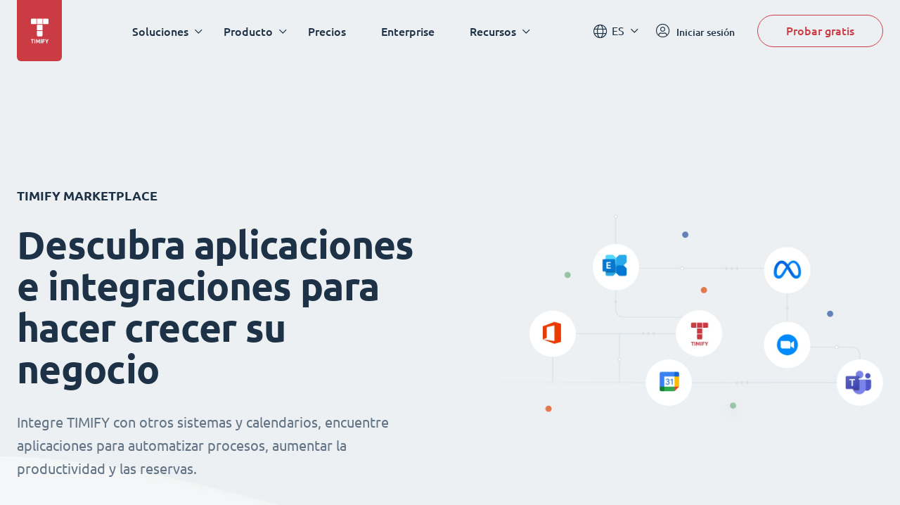

--- FILE ---
content_type: text/html; charset=UTF-8
request_url: https://www.timify.com/es/marketplace/plan:enterprise/tag:destacados/category:registro-unico/
body_size: 7809
content:
<!DOCTYPE html><html lang="es"><head><title>Marketplace | TIMIFY | Tag Destacados | Plan Enterprise | Apps in Category Registro &uacute;nico</title><meta http-equiv="Content-Type" content="text/html; charset=utf-8"><meta name="keywords" content=""><meta name="description" content="En el Marketplace de TIMIFY se encuentran todas las aplicaciones que le permitir&aacute;n expandir la funcionalidad de nuestro sistema, as&iacute; como integraciones con otros sistemas | Explore Destacados Apps for the Enterprise Plan in Registro &uacute;nico Category"><meta name="Author" content=""><meta name="publisher" content=""><meta name="Robots" content="index, follow"><meta name="Content-Language" content="es"><meta http-equiv="pragma" content="no-cache"><meta id="viewport" name="viewport" content="width=device-width, initial-scale=1, maximum-scale=5, user-scalable=no"/><meta name="google-site-verification" content="qGdlAhbJO-x6jMwR4k4EPMy58HfqTyyUmnw7WhSpFww"><meta name="google-site-verification" content="xowoSYEpBQTkch8MdZqOR1N0Y_qYnHf0kYQ0Ts-bswU"><link rel="canonical" href="https://www.timify.com/es/marketplace/"/><link rel="icon" type="image/png" href="https://www.timify.com/data/img/favicon.png?v=1.1"><link rel="stylesheet" type="text/css" href="https://www.timify.com/data/css/dist.css?v=1.10.9"/><script type="text/javascript">var data_server = 'https://www.timify.com/data/',baseUrl = '/es/',domain = 'www.timify.com',counterDecimal = ',',counterThousands = '.',gCurrencySettings = {"currency_sign":"&euro;","currency_code":"EUR","currency_position":"0","currency_space":"0","price_divider":",","thousands_divider":"","price_decimals":"2","price_append":""},timifyAPI = 'https://api-v3.terminapp.com',timifyAPIv3 = 'https://api-v3.terminapp.com',timifyAPIv4 = {'url': 'https://api-public.timify.io/','migrate_url': 'https://api-migration.timify.io/','redirect_url': 'https://web.timify.com/','redirect_enterprise_url': 'https://branch-manager.timify.com/','redirect_developer_url': 'https://devs.timify.com/en-gb/#/auth/','redirect_callcentre_url': 'https://call-centre.timify.com/'}, timifyWidgetUrlv4 = '//book.timify.com/',REGION = 'EUROPE',LOCALE = 'ES',API_LOCALE = 'es-es',APP_MODE = 'production',DNT = 'false',APP_DEBUG = 0, tmfyCampaign = {"key":"6647bfa46801817d8812acff7f8504ee","timestamp":1768896852,"utm_campaign":null,"utm_content":null,"utm_medium":null,"utm_source":"none","utm_term":null},gaTracker;</script><script> window.dataLayer = window.dataLayer || []; function gtag(){dataLayer.push(arguments);}</script><script>(function(w,d,s,l,i){w[l]=w[l]||[];w[l].push({'gtm.start':new Date().getTime(),event:'gtm.js'});var f=d.getElementsByTagName(s)[0],j=d.createElement(s),dl=l!='dataLayer'?'&l='+l:'';j.async=true;j.src='https://www.googletagmanager.com/gtm.js?id='+i+dl;f.parentNode.insertBefore(j,f);})(window,document,'script','dataLayer','GTM-PP8CPSV');</script></head><body class="hover"><div class="body-content-holder"><header class="header dark "><div class="container"><div class="header__logo"><a class="logo" href="/es/"><svg xmlns="http://www.w3.org/2000/svg" width="27" height="36" viewBox="0 0 27 36"><g fill="none" fill-rule="evenodd"><g fill="#CB3B43"><g><path d="M4.278 29.073v1.116H2.721v4.698H1.558V30.19H0v-1.116h4.278zm1.908 0v5.814H5.024v-5.814h1.162zm2.564 0c.09.185.193.413.31.684.117.27.24.564.367.88.126.317.253.64.377.97l.351.931.351-.932c.125-.329.251-.652.378-.968.127-.317.249-.61.366-.881.117-.271.22-.5.31-.684h1.06c.048.386.094.818.137 1.296.042.478.08.977.111 1.494.032.517.062 1.036.09 1.556.027.52.051 1.01.07 1.468h-1.132c-.015-.564-.035-1.18-.06-1.845-.025-.666-.062-1.337-.111-2.014l-.3.78c-.11.285-.218.57-.325.856-.107.285-.21.558-.31.818-.1.26-.185.482-.254.667h-.813l-.254-.667c-.1-.26-.204-.533-.31-.818l-.325-.856-.3-.78c-.05.677-.087 1.348-.112 2.014-.025.665-.044 1.28-.06 1.845H7.23c.02-.459.043-.948.07-1.468.028-.52.058-1.039.09-1.556.033-.517.07-1.016.112-1.494.042-.478.088-.91.138-1.296h1.11zm6.477 0v5.814h-1.162v-5.814h1.162zm4.651 0v1.099h-2.295v1.217h2.042v1.1h-2.042v2.398H16.42v-5.814h3.458zm1.819 0c.158.402.33.8.513 1.197.184.396.38.792.589 1.188.208-.396.407-.792.596-1.188.19-.396.364-.795.523-1.197H25.2c-.283.626-.576 1.234-.88 1.82-.303.588-.623 1.178-.96 1.771v2.223h-1.164v-2.206c-.338-.593-.66-1.186-.965-1.78-.305-.592-.6-1.202-.883-1.828h1.349zm-5.22-11.63v6.3c0 .802-.651 1.453-1.454 1.453h-4.846c-.803 0-1.454-.65-1.454-1.453v-6.3h7.754zm0-8.721v7.753H8.723V8.722h7.754zM7.754 0v7.753h-6.3C.65 7.753 0 7.102 0 6.299V1.454C0 .65.651 0 1.454 0h6.3zm8.723 0v7.753H8.723V0h7.754zm7.27 0c.802 0 1.453.651 1.453 1.454v4.845c0 .803-.651 1.454-1.454 1.454h-6.3V0h6.3z" transform="translate(-19.000000, -9.000000) translate(19.900000, 9.582534)"/></g></g></g></svg></a></div><div class="header__menu"><nav class="navigation"><ul class="main-nav"><li class="main-nav__item main-nav__item--has-childrens"><div class="main-nav__link">Soluciones</div><div class="main-nav-child "><div class="container"><div class="col-25 main-nav-child__column"><div class="main-nav-child__heading"> Por tama&ntilde;o de la empresa</div><ul class="main-nav-child__items"> <li class="main-nav-child__item"> <a href="https://www.timify.com/es/solutions/sistema-de-reservas-en-linea-para-pequenas-empresas/" class="main-nav-child__link"> <span class="main-nav-child__link-title">PYMEs</span> <span class="main-nav-child__link-subtitle">Agilizaci&oacute;n de reservas y procesos administrativos</span> </a> </li> <li class="main-nav-child__item"> <a href="https://www.timify.com/es/solutions/enterprises/" class="main-nav-child__link"> <span class="main-nav-child__link-title">Grandes Empresas</span> <span class="main-nav-child__link-subtitle">Soluciones de reservas y programaci&oacute;n a escala</span> </a> </li> <li class="main-nav-child__item"> <a href="https://www.timify.com/es/partners/" target="_blank" class="main-nav-child__link"> <span class="main-nav-child__link-title">Partners</span> <span class="main-nav-child__link-subtitle">Ampl&iacute;e su potencial de negocio con TIMIFY</span> </a> </li> </ul></div><div class="col-75 main-nav-child__column"><div class="main-nav-child__heading"> Por industrias</div><div class="main-nav-child__content"> <ul class="main-nav-child__list"> <li> <a href="/es/solutions/comercio-minorista/" > <img src="https://cdn.timify.com/uploads/v2header/A_Retail_4x-20210816083128-518.webp" srcset="https://cdn.timify.com/uploads/v2header/B_Retail_4x-20210816083128-518.webp 2x, https://cdn.timify.com/uploads/v2header/C_Retail_4x-20210816083128-518.webp 3x" alt="Online scheduling system for retail businesses" loading="lazy" > <span class="main-nav-child__list-text">Comercio minorista</span> </a> </li> <li> <a href="/es/solutions/cita-online-entidades-financieras/" > <img src="https://cdn.timify.com/uploads/v2header/A_Finance_4x-20210816083128-691.webp" srcset="https://cdn.timify.com/uploads/v2header/B_Finance_4x-20210816083128-691.webp 2x, https://cdn.timify.com/uploads/v2header/C_Finance_4x-20210816083128-691.webp 3x" alt="Scheduling software for banks and financial institutions" loading="lazy" > <span class="main-nav-child__list-text">Sector financiero</span> </a> </li> <li> <a href="/es/solutions/reservas-agencias-inmobiliarias/" > <img src="https://cdn.timify.com/uploads/v2header/A_Real_Estate_4x-20210816083130-993.webp" srcset="https://cdn.timify.com/uploads/v2header/B_Real_Estate_4x-20210816083130-993.webp 2x, https://cdn.timify.com/uploads/v2header/C_Real_Estate_4x-20210816083130-993.webp 3x" alt="Real Estate Appointment Scheduling Software" loading="lazy" > <span class="main-nav-child__list-text">Inmobiliarias</span> </a> </li> <li> <a href="/es/solutions/reserva-entrevistas-online/" > <img src="https://cdn.timify.com/uploads/v2header/A_Interview_4x-20210816083131-466.webp" srcset="https://cdn.timify.com/uploads/v2header/B_Interview_4x-20210816083131-466.webp 2x, https://cdn.timify.com/uploads/v2header/C_Interview_4x-20210816083131-466.webp 3x" alt="Interview scheduling software for Recruiters and HR Managers" loading="lazy" > <span class="main-nav-child__list-text">Recursos humanos</span> </a> </li> <li> <a href="/es/solutions/sistema-reserva-citas-sector-publico/" > <img src="https://cdn.timify.com/uploads/v2header/A_Public_4x-20210816083129-630.webp" srcset="https://cdn.timify.com/uploads/v2header/B_Public_4x-20210816083129-630.webp 2x, https://cdn.timify.com/uploads/v2header/C_Public_4x-20210816083129-630.webp 3x" alt="Scheduling tool for the public sector" loading="lazy" > <span class="main-nav-child__list-text">Sector p&uacute;blico</span> </a> </li> <li> <a href="/es/solutions/software-gestion-salones-belleza/" > <img src="https://cdn.timify.com/uploads/v2header/A_Beauty_4x-20210816083129-170.webp" srcset="https://cdn.timify.com/uploads/v2header/B_Beauty_4x-20210816083129-170.webp 2x, https://cdn.timify.com/uploads/v2header/C_Beauty_4x-20210816083129-170.webp 3x" alt="Online appointment scheduling for Salons" loading="lazy" > <span class="main-nav-child__list-text">Centros de belleza</span> </a> </li> <li> <a href="/es/solutions/sistema-gestion-consultores-asesores/" > <img src="https://cdn.timify.com/uploads/v2header/A_Consultant_4x-20210816083129-839.webp" srcset="https://cdn.timify.com/uploads/v2header/B_Consultant_4x-20210816083129-839.webp 2x, https://cdn.timify.com/uploads/v2header/C_Consultant_4x-20210816083129-839.webp 3x" alt="Online appointment scheduling for consultants and agencies" loading="lazy" > <span class="main-nav-child__list-text">Consultor&iacute;a</span> </a> </li> <li> <a href="/es/solutions/sistema-gestion-reservas-centros-deportivos/" > <img src="https://cdn.timify.com/uploads/v2header/A_Gym_Personal_4x-20210816083128-132.webp" srcset="https://cdn.timify.com/uploads/v2header/B_Gym_Personal_4x-20210816083128-132.webp 2x, https://cdn.timify.com/uploads/v2header/C_Gym_Personal_4x-20210816083128-132.webp 3x" alt="Sistema de reservas para centros deportivos" loading="lazy" > <span class="main-nav-child__list-text">Centros deportivos</span> </a> </li> <li> <a href="/es/solutions/reservas-online-para-sector-educativo/" > <img src="https://cdn.timify.com/uploads/v2header/A_Education_4x-20210816083131-301.webp" srcset="https://cdn.timify.com/uploads/v2header/B_Education_4x-20210816083131-301.webp 2x, https://cdn.timify.com/uploads/v2header/C_Education_4x-20210816083131-301.webp 3x" alt="Online class sign up and schedule management" loading="lazy" > <span class="main-nav-child__list-text">Sector educativo</span> </a> </li> <li> <a href="/es/solutions/software-gestion-sector-salud/" > <img src="https://cdn.timify.com/uploads/v2header/A_Medical_4x-20210816083130-689.webp" srcset="https://cdn.timify.com/uploads/v2header/B_Medical_4x-20210816083130-689.webp 2x, https://cdn.timify.com/uploads/v2header/C_Medical_4x-20210816083130-689.webp 3x" alt="Medical scheduling software for healthcare professionals and medical centres" loading="lazy" > <span class="main-nav-child__list-text">Sector m&eacute;dico</span> </a> </li> <li> <a href="https://www.timify.com/es/solutions/software-de-reserva-y-gestion-de-citas-para-opticas//" target="_blank" > <img src="https://cdn.timify.com/uploads/v2header/A_optical_20230406162242_754-20240229143225-336.webp" srcset="https://cdn.timify.com/uploads/v2header/B_optical_20230406162242_754-20240229143225-336.webp 2x, https://cdn.timify.com/uploads/v2header/C_optical_20230406162242_754-20240229143225-336.webp 3x" alt="icon optica" loading="lazy" > <span class="main-nav-child__list-text">&Oacute;ptica &amp; Ac&uacute;stica</span> </a> </li> </ul> </div></div></div></div></li><li class="main-nav__item main-nav__item--has-childrens"><div class="main-nav__link">Producto</div><div class="main-nav-child main-nav-child--grayed"><div class="container"><div class="col-50 main-nav-child__column"><div class="main-nav-child__heading"> Funciones B&aacute;sicas</div><div class="main-nav-child__content"> <ul class="main-nav-child__list"> <li> <a href="/es/features/calendario-online-empresarial/" > <img src="https://cdn.timify.com/uploads/v2header/A_Online_Calendar_4x_20210822162027_224-20231113174255-673.webp" srcset="https://cdn.timify.com/uploads/v2header/B_Online_Calendar_4x_20210822162027_224-20231113174255-673.webp 2x, https://cdn.timify.com/uploads/v2header/C_Online_Calendar_4x_20210822162027_224-20231113174255-673.webp 3x" alt="calendario on line icon" loading="lazy" > <span class="main-nav-child__list-text">Calendario Online</span> </a> </li> <li> <a href="/es/features/reserva-de-cita-online/" > <img src="https://cdn.timify.com/uploads/v2header/A_Appointment_Booking_4x_20210822162043_144-20231113174336-834.webp" srcset="https://cdn.timify.com/uploads/v2header/B_Appointment_Booking_4x_20210822162043_144-20231113174336-834.webp 2x, https://cdn.timify.com/uploads/v2header/C_Appointment_Booking_4x_20210822162043_144-20231113174336-834.webp 3x" alt="icon reserva en linea" loading="lazy" > <span class="main-nav-child__list-text">Reserva Online</span> </a> </li> <li> <a href="/es/features/gestion-servicio-recursos/" > <img src="https://cdn.timify.com/uploads/v2header/A_Resource_Management_4x_20210822162053_742-20231113174408-488.webp" srcset="https://cdn.timify.com/uploads/v2header/B_Resource_Management_4x_20210822162053_742-20231113174408-488.webp 2x, https://cdn.timify.com/uploads/v2header/C_Resource_Management_4x_20210822162053_742-20231113174408-488.webp 3x" alt="icono Gesti&oacute;n de recursos" loading="lazy" > <span class="main-nav-child__list-text">Gesti&oacute;n de Recursos</span> </a> </li> <li> <a href="/es/features/gestion-de-servicios/" > <img src="https://cdn.timify.com/uploads/v2header/A_Service_Management_4x_20210822162104_863-20231113174440-213.webp" srcset="https://cdn.timify.com/uploads/v2header/B_Service_Management_4x_20210822162104_863-20231113174440-213.webp 2x, https://cdn.timify.com/uploads/v2header/C_Service_Management_4x_20210822162104_863-20231113174440-213.webp 3x" alt="icono gestion de servicios" loading="lazy" > <span class="main-nav-child__list-text">Gesti&oacute;n de Servicios</span> </a> </li> <li> <a href="/es/features/gestion-de-clientes/" > <img src="https://cdn.timify.com/uploads/v2header/A_Customer_Management_4x_20210822162112_159-20231113174509-897.webp" srcset="https://cdn.timify.com/uploads/v2header/B_Customer_Management_4x_20210822162112_159-20231113174509-897.webp 2x, https://cdn.timify.com/uploads/v2header/C_Customer_Management_4x_20210822162112_159-20231113174509-897.webp 3x" alt="icono gesti&oacute;n de cliente" loading="lazy" > <span class="main-nav-child__list-text">Gesti&oacute;n del Cliente</span> </a> </li> <li> <a href="/es/features/estadisticas/" > <img src="https://cdn.timify.com/uploads/v2header/A_Statistics_4x_20210822162121_398-20231113174540-143.webp" srcset="https://cdn.timify.com/uploads/v2header/B_Statistics_4x_20210822162121_398-20231113174540-143.webp 2x, https://cdn.timify.com/uploads/v2header/C_Statistics_4x_20210822162121_398-20231113174540-143.webp 3x" alt="statistics icon" loading="lazy" > <span class="main-nav-child__list-text">Estad&iacute;sticas</span> </a> </li> <li> <a href="/es/features/apps-para-la-gestion/" > <img src="https://cdn.timify.com/uploads/v2header/A_Management_Apps_4x_20210822162130_816-20231113174612-734.webp" srcset="https://cdn.timify.com/uploads/v2header/B_Management_Apps_4x_20210822162130_816-20231113174612-734.webp 2x, https://cdn.timify.com/uploads/v2header/C_Management_Apps_4x_20210822162130_816-20231113174612-734.webp 3x" alt="Apps de Gesti&oacute;n" loading="lazy" > <span class="main-nav-child__list-text">Apps de Gesti&oacute;n</span> </a> </li> </ul> <div> <a href="/es/features/" class="red-link" > Ver todas </a> </div> </div></div><div class="col-25 main-nav-child__column"><div class="main-nav-child__heading"> Add-Ons</div><ul class="main-nav-child__items"> <li class="main-nav-child__item"> <a href="https://www.timify.com/es/features/gestor-de-sucursales/" class="main-nav-child__link"> <span class="main-nav-child__link-title">Gestor de Filiales</span> </a> </li> <li class="main-nav-child__item"> <a href="https://www.timify.com/es/features/call-centre/" class="main-nav-child__link"> <span class="main-nav-child__link-title">Call Centre</span> </a> </li> <li class="main-nav-child__item"> <a href="https://www.timify.com/es/features/plataforma-para-desarrolladores/" class="main-nav-child__link"> <span class="main-nav-child__link-title">Plataforma de desarrolladores</span> </a> </li> </ul><div> <a href="https://www.timify.com/es/addons/" class="red-link" > Ver todos </a></div></div><div class="col-25 main-nav-child__column"><div class="main-nav-child__heading"> Marketplace Apps</div><div class="main-nav-child__content"> <div> <ul class="app-logos"> <li> <a href="https://www.timify.com/en/solutions/assistant/" target="_blank" > <img src="https://cdn.timify.com/uploads/v2header/A_Group_17-20241223112735-133.webp" srcset="https://cdn.timify.com/uploads/v2header/B_Group_17-20241223112735-133.webp 2x" alt="timify assistant imagen" loading="lazy" > <span class="main-nav-child__list-text">TIMIFY Assistant</span> </a> </li> <li> <a href="https://www.timify.com/es/marketplace/reservar-con-google/" target="_blank" > <img src="https://cdn.timify.com/uploads/v2header/A_tempImage8Yqgom-20250128152452-508.webp" srcset="https://cdn.timify.com/uploads/v2header/B_tempImage8Yqgom-20250128152452-508.webp 2x" alt="google icon" loading="lazy" > <span class="main-nav-child__list-text">Reserva con Google</span> </a> </li> <li> <img src="https://cdn.timify.com/uploads/v2header/A_Google_Calendar-20231113174926-526.webp" srcset="https://cdn.timify.com/uploads/v2header/B_Google_Calendar-20231113174926-526.webp 2x" alt="" loading="lazy" > <span class="main-nav-child__list-text">Calendario de Google</span> </li> <li> <a href="https://www.timify.com/es/marketplace/invoice-and-pos/" target="_blank" > <img src="https://cdn.timify.com/uploads/v2header/A_Invoice_app_icon-20250213122845-760.webp" srcset="https://cdn.timify.com/uploads/v2header/B_Invoice_app_icon-20250213122845-760.webp 2x" alt="office 365" loading="lazy" > <span class="main-nav-child__list-text">Invoice App</span> </a> </li> <li> <img src="https://cdn.timify.com/uploads/v2header/A_Meta-20231113175006-710.webp" srcset="https://cdn.timify.com/uploads/v2header/B_Meta-20231113175006-710.webp 2x" alt="" loading="lazy" > <span class="main-nav-child__list-text">Meta</span> </li> </ul> </div> <div> <a href="https://www.timify.com/es/marketplace/" class="red-link" > Ver todas </a> </div> </div></div></div></div></li><li class="main-nav__item "><a href="/es/plans/" class="main-nav__link" >Precios</a></li><li class="main-nav__item "><a href="https://www.timify.com/es/solutions/enterprises/" class="main-nav__link" target="_blank" >Enterprise</a></li><li class="main-nav__item main-nav__item--has-childrens"><div class="main-nav__link">Recursos</div><div class="main-nav-child "><div class="container"><div class="col-25 main-nav-child__column"><div class="main-nav-child__heading"> Centro de Soporte</div><div class="main-nav-child__content"> <ul class="main-nav-child__list"> <li> <a href="https://www.timify.com/es/support/1776714-como-empezar/" > <img src="https://cdn.timify.com/uploads/v2header/A_B_getting_started_icon_2x_20221128161619_975-20241128095740-752.webp" srcset="https://cdn.timify.com/uploads/v2header/B_B_getting_started_icon_2x_20221128161619_975-20241128095740-752.webp 2x, https://cdn.timify.com/uploads/v2header/C_B_getting_started_icon_2x_20221128161619_975-20241128095740-752.webp 3x" alt="icono de un cohete" loading="lazy" > <span class="main-nav-child__list-text">Primeros Pasos</span> </a> </li> <li> <a href="https://www.timify.com/es/support/2609671-timify-calendario/" > <img src="https://cdn.timify.com/uploads/v2header/A_B_timify_calendar_icon_2x_20221128162138_270-20241128095834-456.webp" srcset="https://cdn.timify.com/uploads/v2header/B_B_timify_calendar_icon_2x_20221128162138_270-20241128095834-456.webp 2x, https://cdn.timify.com/uploads/v2header/C_B_timify_calendar_icon_2x_20221128162138_270-20241128095834-456.webp 3x" alt="icono de un calendario" loading="lazy" > <span class="main-nav-child__list-text">Calendario TIMIFY</span> </a> </li> <li> <a href="https://www.timify.com/es/support/2609674-reserva-en-linea/" > <img src="https://cdn.timify.com/uploads/v2header/A_B_Online_booking__1__20221128172801_509-20241128095917-675.webp" srcset="https://cdn.timify.com/uploads/v2header/B_B_Online_booking__1__20221128172801_509-20241128095917-675.webp 2x, https://cdn.timify.com/uploads/v2header/C_B_Online_booking__1__20221128172801_509-20241128095917-675.webp 3x" alt="icono de calendario en un fondo azul" loading="lazy" > <span class="main-nav-child__list-text">Reserva en L&iacute;nea</span> </a> </li> </ul> <div> <a href="https://www.timify.com/es/support/" class="red-link" > Ir al centro de soporte </a> </div> </div></div><div class="col-50 main-nav-child__column"><div class="main-nav-child__heading"> Otros Recursos</div><ul class="main-nav-child__items"> <li class="main-nav-child__item"> <a href="https://www.timify.com/es/resources/ebook-guides/" target="_blank" class="main-nav-child__link"> <span class="main-nav-child__link-title">E-Books &amp; Gu&iacute;as</span> <span class="main-nav-child__link-subtitle">Descargue nuestros e-books and gu&iacute;as (en ingl&eacute;s)</span> </a> </li> <li class="main-nav-child__item"> <a href="https://www.timify.com/es/customers/" target="_blank" class="main-nav-child__link"> <span class="main-nav-child__link-title">Nuestros Clientes</span> <span class="main-nav-child__link-subtitle">Lea los casos de estudio de nuestros clientes</span> </a> </li> <li class="main-nav-child__item"> <a href="https://www.timify.com/es/blog/" target="_blank" class="main-nav-child__link"> <span class="main-nav-child__link-title">Blog</span> <span class="main-nav-child__link-subtitle">Nuestra selecci&oacute;n de art&iacute;culos sobre temas del producto y negocios.</span> </a> </li> </ul></div><div class="col-25 main-nav-child__column"></div></div></div></li></ul></nav><div class="mobile-buttons"><a class="btn btn--primary"href="/es/registration/">Probar gratis</a><a href="https://web.timify.com/?locale=es-es"class="btn btn--outline btn--ouline-red">Iniciar sesión</a></div></div><div class="header__actions"><div class="lang-switcher"><div class="selected-lang">ES</div><ul class="lang-switcher__dropdown"><li value="de"data-href-lang="https://www.timify.com/de/marketplace/plan:enterprise/tag:empfohlen/category:einmalige-anmeldung/"><a href="https://www.timify.com/de/marketplace/plan:enterprise/tag:empfohlen/category:einmalige-anmeldung/">Deutsch</a></li><li value="nl"data-href-lang="https://www.timify.com/nl/marketplace/plan:enterprise/tag:uitgelicht/category:sso/"><a href="https://www.timify.com/nl/marketplace/plan:enterprise/tag:uitgelicht/category:sso/">Dutch</a></li><li value="en"data-href-lang="https://www.timify.com/en/marketplace/plan:enterprise/tag:featured/category:sso/"><a href="https://www.timify.com/en/marketplace/plan:enterprise/tag:featured/category:sso/">English</a></li><li value="es"data-href-lang="https://www.timify.com/es/marketplace/plan:enterprise/tag:destacados/category:registro-unico/" class="selected" ><a href="https://www.timify.com/es/marketplace/plan:enterprise/tag:destacados/category:registro-unico/">Espa&ntilde;ol</a></li><li value="fr"data-href-lang="https://www.timify.com/fr/marketplace/plan:enterprise/tag:mis-en-avant/category:authentification-unique/"><a href="https://www.timify.com/fr/marketplace/plan:enterprise/tag:mis-en-avant/category:authentification-unique/">Fran&ccedil;ais</a></li><li value="it"data-href-lang="https://www.timify.com/it/marketplace/plan:enterprise/tag:in-primo-piano/category:autenticazione-unica-sso/"><a href="https://www.timify.com/it/marketplace/plan:enterprise/tag:in-primo-piano/category:autenticazione-unica-sso/">Italiano</a></li><li value="bg"data-href-lang="https://www.timify.com/bg/marketplace/plan:enterprise/tag:featured/category:sso/"><a href="https://www.timify.com/bg/marketplace/plan:enterprise/tag:featured/category:sso/">Български</a></li></ul></div><a href="https://web.timify.com/?locale=es-es"class="login"><i class="fal fa-user-circle"></i><span class="main-nav-child__list-text">Iniciar sesión</span></a><a class="btn btn--outline btn--start"href="/es/registration/">Probar gratis</a><div class="hamburger"><i class="fal fa-bars"></i><i class="fal fa-times"></i></div></div></div></header><div class="marketplace-wrapper-container"> <div class="widget-section widget-section--header widget-section--two-column widget-section--text-left"> <div class="container"> <div class="flex-column"> <div class="text-column"> <h2 class="small-heading">TIMIFY MARKETPLACE</h2> <h1 class="big-heading"> Descubra aplicaciones e integraciones para hacer crecer su negocio </h1> <p>Integre TIMIFY con otros sistemas y calendarios, encuentre aplicaciones para automatizar procesos, aumentar la productividad y las reservas.</p> </div> </div> <div class="image-column"> <img src="https://cdn.timify.com/uploads/v2marketplace/A_Marketplace_banner__2x-20240628092545-830.webp" alt="Marketplace apps" width="1360" height="685" > </div> </div> </div> <div class="marketplace-container"> <div class="container container--market-apps"> <aside class="market-filters"> <div class="h5 mobile-heading">Filter</div> <div class="market-filters-list"> <div class="h3">Filter</div> <div class="h5">Explorar</div> <ul> <li><a href="/es/marketplace/plan:enterprise/category:registro-unico/tag:nuevo-e-interesante/" >Nuevo e interesante</a></li> <li><a href="/es/marketplace/plan:enterprise/category:registro-unico/tag:popular/" >Popular</a></li> <li><a href="/es/marketplace/plan:enterprise/category:registro-unico/tag:desarrollado-por-timify/" >Desarrollado por TIMIFY</a></li> </ul> <div class="h5">Ideal para</div> <ul> <li><a href="/es/marketplace/tag:destacados/category:registro-unico/plan:classic/" >Plan Classic</a></li> <li><a href="/es/marketplace/tag:destacados/category:registro-unico/plan:premium/" >Plan Premium</a></li> </ul> <div class="h5">Categorías</div> <ul> <li><a href="/es/marketplace/plan:enterprise/tag:destacados/category:comunicacion/">Comunicaci&oacute;n</a></li> <li><a href="/es/marketplace/plan:enterprise/tag:destacados/category:marketing-automatizacion/">Automatizaci&oacute;n</a></li> <li><a href="/es/marketplace/plan:enterprise/tag:destacados/category:sincronizacion-de-crm/">Sincronizaci&oacute;n de CRM</a></li> <li><a href="/es/marketplace/plan:enterprise/tag:destacados/category:finanzas-y-rr-hh/">Finanzas y RR. HH.</a></li> <li><a href="/es/marketplace/plan:enterprise/tag:destacados/category:servicios-sanitarios/">Servicios sanitarios</a></li> <li><a href="/es/marketplace/plan:enterprise/tag:destacados/category:sincronizacion-de-calendario/">Sincronizaci&oacute;n de calendario</a></li> <li><a href="/es/marketplace/plan:enterprise/tag:destacados/category:reserva-omnicanal/">Reserva omnicanal</a></li> <li><a href="/es/marketplace/plan:enterprise/tag:destacados/category:productividad/">Productividad</a></li> </ul> </div> </aside> <div class="col-80"> <div class="market-apps"> <div class="market-apps__selected-filters"> <span>Destacados <a href="/es/marketplace/plan:enterprise/category:registro-unico/"> <i class="fal fa-times"></i> </a></span> <span>Plan Enterprise <a href="/es/marketplace/tag:destacados/category:registro-unico/"> <i class="fal fa-times"></i> </a></span> <span>Registro &uacute;nico <a href="/es/marketplace/plan:enterprise/tag:destacados/"> <i class="fal fa-times"></i> </a></span> </div> <div class="market-apps__container"> <div class="h3">Results</div> <div class="market-apps__category"> Lo sentimos, no se ha encontrado ninguna información que coincida con su búsqueda </div> </div> </div> </div> </div> </div></div> <footer class="footer"><div class="footer__top"><div class="container"><div class="footer__modules"><div class="col-60 col-t-70 col-m-100"><h2 class="h1">&iquest;Tiene preguntas?</h2></div><div class="col-40 col-40--btn col-t-30 col-m-100"><a href="javascript:;"class="btn btn--primary">Cont&aacute;ctenos</a></div></div><div class="footer__seperator"><div class="col-95 col-t-100 col-m-90"><div class="line"></div></div><div class="col-5 col-t-10"><div class="footer__to-top"><i class="fal fa-long-arrow-up"></i></div></div></div><div class="footer__lists"><div class="col-15 col-15--logos col-t-100"><div class="footer__logos safari_only"><div class="footer__logo"><img src="https://cdn.timify.com/uploads/v2footer/A_logo_gdpr_3x_20210707150106_782-20220414145545-599.webp"srcset="https://cdn.timify.com/uploads/v2footer/B_logo_gdpr_3x_20210707150106_782-20220414145545-599.webp 2x,https://cdn.timify.com/uploads/v2footer/C_logo_gdpr_3x_20210707150106_782-20220414145545-599.webp 3x"alt="TIMIFY EU GDPR Compliance"loading="lazy"width="76"height="76"></div><div class="footer__logo"><a href="https://www.iafcertsearch.org/certified-entity/2SzyDzbyAnFPuCr20c4D2Gp3" target="_blank"><img src="https://cdn.timify.com/uploads/v2footer/A_iso_certification_timify_2x-20240729180321-900.webp"srcset="https://cdn.timify.com/uploads/v2footer/B_iso_certification_timify_2x-20240729180321-900.webp 2x,https://cdn.timify.com/uploads/v2footer/C_iso_certification_timify_2x-20240729180321-900.webp 3x"alt="Certification by Consilium Labs Inc. accredited by ANAB (ANSI National Accreditation Board)"loading="lazy"width="76"height="76"></a></div><div class="footer__logo"><a href="https://www.iafcertsearch.org/certified-entity/2SzyDzbyAnFPuCr20c4D2Gp3" target="_blank"><img src="https://cdn.timify.com/uploads/v2footer/A_ias_accreditation_body_timify_2x-20240729180308-456.webp"srcset="https://cdn.timify.com/uploads/v2footer/B_ias_accreditation_body_timify_2x-20240729180308-456.webp 2x,https://cdn.timify.com/uploads/v2footer/C_ias_accreditation_body_timify_2x-20240729180308-456.webp 3x"alt="International Accreditation Service (IAS)"loading="lazy"width="76"height="76"></a></div></div><div class="footer__logos safari_only"><div class="footer__logo"><img src="https://cdn.timify.com/uploads/v2footer/A_3ff22424_cd69_48e2_832b_a36da72279a9-20240911143840-470.webp"srcset="https://cdn.timify.com/uploads/v2footer/B_3ff22424_cd69_48e2_832b_a36da72279a9-20240911143840-470.webp 2x,https://cdn.timify.com/uploads/v2footer/C_3ff22424_cd69_48e2_832b_a36da72279a9-20240911143840-470.webp 3x"alt="2024 best value badge capterra"loading="lazy"width="76"height="76"></div><div class="footer__logo"><img src="https://cdn.timify.com/uploads/v2footer/A_03297256_6210_4125_bc7f_4d78f2841485-20240911143859-122.webp"srcset="https://cdn.timify.com/uploads/v2footer/B_03297256_6210_4125_bc7f_4d78f2841485-20240911143859-122.webp 2x,https://cdn.timify.com/uploads/v2footer/C_03297256_6210_4125_bc7f_4d78f2841485-20240911143859-122.webp 3x"alt="2024 best customer support badge software advice"loading="lazy"width="76"height="76"></div></div></div><div class="col-15 col-15--solutions col-t-20 col-m-50"><ul class="footer__links"><li><h4>Soluciones</h4></li><li><a href="/es/solutions/sistema-de-reservas-en-linea-para-pequenas-empresas/">PYMEs</a></li><li><a href="/es/solutions/enterprises/">Grandes Empresas</a></li><li><a href="/es/solutions/comercio-minorista/">Comercio Minorista</a></li><li><a href="/es/solutions/cita-online-entidades-financieras/">Sector Financiero</a></li><li><a href="/es/solutions/reservas-agencias-inmobiliarias/">Inmobiliarias</a></li><li><a href="/es/solutions/sistema-gestion-reservas-centros-deportivos/">Centros Deportivos</a></li><li><a href="/es/solutions/software-gestion-salones-belleza/">Centros de Belleza</a></li><li><a href="/es/solutions/software-gestion-sector-salud/">Sector M&eacute;dico</a></li><li><a href="/es/solutions/sistema-gestion-consultores-asesores/">Consultor&iacute;a</a></li><li><a href="/es/solutions/reserva-entrevistas-online/">Recursos Humanos</a></li><li><a href="/es/solutions/reservas-online-para-sector-educativo/">Sector Educativo</a></li><li><a href="/es/solutions/sistema-reserva-citas-sector-publico/">Sector P&uacute;blico</a></li><li><a href="/es/solutions/software-de-reserva-y-gestion-de-citas-para-opticas/">&Oacute;ptica &amp; Ac&uacute;stica</a></li></ul></div><div class="col-15 col-15--features col-t-20 col-m-50"> <ul class="footer__links"><li><h4>Producto</h4></li><li><a href="https://www.timify.com/es/features/">Funciones B&aacute;sicas</a></li><li><a href="https://www.timify.com/es/addons/">Add-ons</a></li><li><a href="/es/marketplace/">Marketplace</a></li><li><a href="https://www.timify.com/es/solutions/security/">Seguridad</a></li><li><h4>Precios</h4></li><li><a href="https://www.timify.com/es/plans/">Planes</a></li><li><h4>Soporte</h4></li><li><a href="https://www.timify.com/es/support/">Centro de Soporte</a></li></ul></div><div class="col-15 col-15--products col-t-20 col-m-50"><ul class="footer__links"><li><h4>Conexi&oacute;n</h4></li><li><a href="https://www.timify.com/es/registration/">Crear cuenta gratuita</a></li><li><a href="https://web.timify.com/?locale=es-es">Iniciar Sesi&oacute;n</a></li><li><a href="https://www.timify.com/es/contact-us/">Cont&aacute;ctenos</a></li><li><a href="https://www.timify.com/es/demo/">Reservar demo</a></li><li><h4>Descargas</h4></li><li><a href="/es/features/apps-para-la-gestion/#desktop-app">Desktop App</a></li><li><a href="/es/features/apps-para-la-gestion/#tablet-app">Tablet App</a></li><li><a href="/es/features/apps-para-la-gestion/#mobile-app">Mobile App</a></li></ul></div><div class="col-15 col-15--support col-t-20 col-m-50"><ul class="footer__links"><li><h4>Nosotros</h4></li><li><a href="/es/company/">Compa&ntilde;&iacute;a</a></li><li><a href="/es/career/">Carrera</a></li><li><a href="/es/customers/">Clientes</a></li><li><a href="https://www.timify.com/es/blog/">Blog</a></li><li><h4>Partners</h4></li><li><a href="/es/partners/">Programas</a></li><li><a href="/es/partners/programa-de-afiliados/">Afiliados</a></li></ul></div></div></div></div><div class="footer__bottom"><div class="container"><div class="footer__left"><p>© 2013 - 2026 TIMIFY</p></div><div class="footer__center"><ul class="footer__generic-links"><li><a href="/es/pages/imprint/">Aviso legal</a></li><li><a href="/es/pages/terms-of-use-smb/">T&eacute;rminos y condiciones</a></li><li><a href="/es/legal/">Pol&iacute;tica de privacidad</a></li></ul></div><div class="footer__social"><ul class="footer__social-list"><li><a href="https://www.facebook.com/TIMIFY" target="_blank"><i class="fa fa-facebook"></i></a></li><li><a href="https://www.instagram.com/timifyofficial/" target="_blank"><i class="fab fa-instagram"></i></a></li><li><a href="https://twitter.com/timify" target="_blank"><i class="icon-twitter-x"></i></a></li><li><a href="https://www.linkedin.com/company/timify" target="_blank"><i class="fab fa-linkedin-in"></i></a></li><li><a href="https://www.youtube.com/channel/UC2JNMk2r_TE3jjOYH-9HUOg" target="_blank"><i class="fab fa-youtube"></i></a></li></ul></div></div></div> </footer><div class="page-overlay"></div></div><script type="text/javascript" defer src="https://www.timify.com/data/js/dist.js?v=1.10.9"></script><noscript><iframe src="https://www.googletagmanager.com/ns.html?id=GTM-PP8CPSV"height="0" width="0" style="display:none;visibility:hidden"></iframe></noscript></body></html>